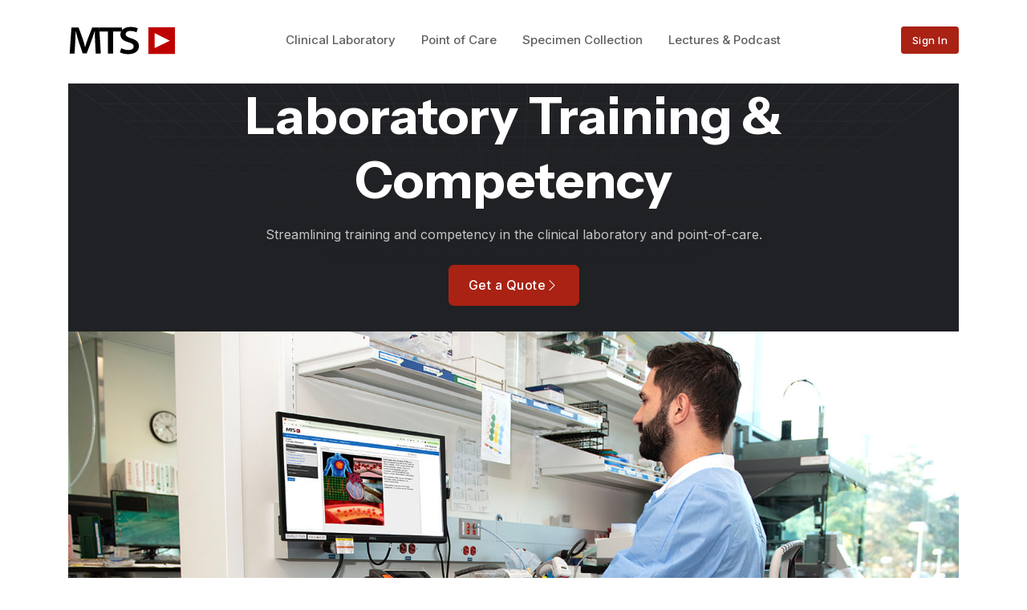

--- FILE ---
content_type: text/html; charset=utf-8
request_url: https://medtraining.org/
body_size: 5368
content:
<!DOCTYPE html>
<html lang="en">
<head>
	<title>MTS - medtraining.org</title>


	<!-- Meta Tags -->
	<meta charset="utf-8">
	<meta name="viewport" content="width=device-width, initial-scale=1, shrink-to-fit=no">
	<meta name="author" content="medtraining.org">
	<meta name="description" content="MTS">

	<!-- Dark mode -->
	<script>
		const storedTheme = localStorage.getItem('theme')

		const getPreferredTheme = () => {
			if (storedTheme) {
				return storedTheme
			}
			return window.matchMedia('(prefers-color-scheme: light)').matches ? 'light' : 'light'
		}

		const setTheme = function (theme) {
			if (theme === 'auto' && window.matchMedia('(prefers-color-scheme: dark)').matches) {
				document.documentElement.setAttribute('data-bs-theme', 'dark')
			} else {
				document.documentElement.setAttribute('data-bs-theme', theme)
			}
		}

		setTheme(getPreferredTheme())

		window.addEventListener('DOMContentLoaded', () => {
			var el = document.querySelector('.theme-icon-active');
			if (el != 'undefined' && el != null) {
				const showActiveTheme = theme => {
					const activeThemeIcon = document.querySelector('.theme-icon-active use')
					const btnToActive = document.querySelector(`[data-bs-theme-value="${theme}"]`)
					const svgOfActiveBtn = btnToActive.querySelector('.mode-switch use').getAttribute('href')

					document.querySelectorAll('[data-bs-theme-value]').forEach(element => {
						element.classList.remove('active')
					})

					btnToActive.classList.add('active')
					activeThemeIcon.setAttribute('href', svgOfActiveBtn)
				}

				window.matchMedia('(prefers-color-scheme: dark)').addEventListener('change', () => {
					if (storedTheme !== 'light' || storedTheme !== 'dark') {
						setTheme(getPreferredTheme())
					}
				})

				showActiveTheme(getPreferredTheme())

				document.querySelectorAll('[data-bs-theme-value]')
					.forEach(toggle => {
						toggle.addEventListener('click', () => {
							const theme = toggle.getAttribute('data-bs-theme-value')
							localStorage.setItem('theme', theme)
							setTheme(theme)
							showActiveTheme(theme)
						})
					})

			}
		})

	</script>

	<!-- Favicon -->
	<link rel="shortcut icon" href="assets/images/favicon.ico">

	<!-- Google Font -->
	<link rel="preconnect" href="https://fonts.googleapis.com">
	<link rel="preconnect" href="https://fonts.gstatic.com" crossorigin>
	<link href="https://fonts.googleapis.com/css2?family=Instrument+Sans:wght@400;500;600;700&family=Inter:wght@400;500;600&display=swap" rel="stylesheet">

	<!-- Plugins CSS -->
	<link rel="stylesheet" type="text/css" href="/assets/vendor/font-awesome/css/all.min.css">
	<link rel="stylesheet" type="text/css" href="/assets/vendor/bootstrap-icons/bootstrap-icons.css">
	<link rel="stylesheet" type="text/css" href="/assets/vendor/glightbox/css/glightbox.css">
	<link rel="stylesheet" type="text/css" href="/assets/vendor/swiper/swiper-bundle.min.css">

	<!-- Theme CSS -->
	<link rel="stylesheet" type="text/css" href="/assets/css/style.css?v=ZNbqklA24nxHgZAKsZRk4C_MNgBWPw2OhixryD-7-60">

</head>
<body>
	<!-- Header START -->
	<header b-8e1hqtscpq class="header-sticky header-absolute">
		<!-- Logo Nav START -->
		<nav b-8e1hqtscpq class="navbar navbar-expand-lg">
			<div b-8e1hqtscpq class="container">
				<!-- Logo START -->
				<a class="navbar-brand me-0" href="/">
					<img class="light-mode-item navbar-brand-item" src="/assets/images/logo.svg" alt="logo">
					<img class="dark-mode-item navbar-brand-item" src="/assets/images/logo-light.svg" alt="logo">
				</a>
				<!-- Logo END -->
				<!-- Main navbar START -->
				<div b-8e1hqtscpq class="navbar-collapse collapse" id="navbarCollapse">
					<ul b-8e1hqtscpq class="navbar-nav navbar-nav-scroll dropdown-hover mx-auto">

						<!-- Nav item -->
						<li b-8e1hqtscpq class="nav-item"> <a class="nav-link" href="/Laboratory">Clinical Laboratory</a> </li>

						<!-- Nav item -->
						<li b-8e1hqtscpq class="nav-item"> <a class="nav-link" href="/PointOfCare">Point of Care</a> </li>

						<!-- Nav item -->
						<li b-8e1hqtscpq class="nav-item"> <a class="nav-link" href="/SpecimenCollection">Specimen Collection</a> </li>

						<!-- Nav item -->
						<li b-8e1hqtscpq class="nav-item"> <a class="nav-link" href="/LectureLibrary">Lectures & Podcast</a> </li>




					</ul>
				</div>
				<!-- Main navbar END -->
				<!-- Buttons -->
				<ul b-8e1hqtscpq class="nav align-items-center dropdown-hover ms-sm-2">


					<!--Login button -->
					<li b-8e1hqtscpq class="nav-item ms-2">
						<a b-8e1hqtscpq href="https://ltac.medtraining.org" class="btn btn-sm btn-primary mb-0">Sign In</a>
					</li>


					<!-- Responsive navbar toggler -->
					<li b-8e1hqtscpq class="nav-item">
						<button b-8e1hqtscpq class="navbar-toggler ms-sm-3 p-2" type="button" data-bs-toggle="collapse" data-bs-target="#navbarCollapse" aria-controls="navbarCollapse" aria-expanded="false" aria-label="Toggle navigation">
							<span b-8e1hqtscpq class="navbar-toggler-animation">
								<span b-8e1hqtscpq></span>
								<span b-8e1hqtscpq></span>
								<span b-8e1hqtscpq></span>
							</span>
						</button>
					</li>
				</ul>

			</div>
		</nav>
		<!-- Logo Nav END -->
	</header>
	<!-- Header END -->
    <div b-8e1hqtscpq class="container">
        <main b-8e1hqtscpq role="main" class="pb-3">
            
<!-- **************** MAIN CONTENT START **************** -->
<main>


	<!-- =======================
	Main Banner START -->
	<section class="pt-5 pt-xl-7">
		<div class="container-fluid pt-5">
			<div class="row">
				<div class="col-12 p-0">
					<div class="bg-dark position-relative overflow-hidden p-0 min-vh-100 d-flex flex-column justify-content-center" data-bs-theme="dark">



						<!-- Bg pattern -->
						<div class="position-absolute top-0 start-0">
							<img src="assets/images/elements/bg-pattern-4.png" alt="pattern">
						</div>
						<!-- Bg pattern -->
						<div class="position-absolute bottom-0 start-0">
							<img src="assets/images/elements/bg-pattern-3.png" alt="pattern">
						</div>

						<!-- Content -->
						<div class="inner-container-small text-center position-relative mb-4">
							<!-- Title and info -->
							<h1 class="mb-3 display-5">Laboratory Training & Competency</h1>
							<p class="mb-3 mb-lg-4">
								Streamlining training and competency in the clinical laboratory and point-of-care.
							</p>
							<!-- Button -->
							<a class="btn btn-lg btn-primary icon-link icon-link-hover" href="/Home/Contact">Get a Quote<i class="bi bi-chevron-right"></i> </a>
						</div>

						<!-- Images - UPDATED: Full width hero image -->
						<div class="position-relative mb-0">
							<img src="assets/images/bg/mtsHero2.jpg"
								 alt="Laboratory Training & Competency"
								 class="w-100 h-auto d-block">
						</div>
					</div>
				</div>
			</div>
		</div>
	</section>
	<!-- =======================
	Main Banner END -->
	<!-- =======================



	Left right feature START -->
	<section class="pt-0 overflow-hidden">
		<div class="container">
			<div class="row align-items-center">
				<div class="col-lg-6 position-relative pe-lg-7 order-2">
					<!-- background shape -->
					<figure class="position-absolute top-50 start-50 translate-middle">
						<svg class="fill-light" width="451" height="374" viewBox="0 0 451 374" fill="none" xmlns="http://www.w3.org/2000/svg">
							<path d="M447.529 122.679C466.73 187.993 403.737 260.438 321.205 311.776C238.337 363.4 135.594 393.918 71.59 359.122C7.24919 324.326 -18.3524 224.501 13.9864 143.785C45.9884 63.069 136.268 1.46255 231.6 0.0364779C327.269 -1.67481 428.327 57.0795 447.529 122.679Z" />
						</svg>
					</figure>

					<!-- Images -->
					<div class="row justify-content-center position-relative">
						<div class="col-9">
							<img src="assets/images/elements/saas-decoration/phleb.png" class="mb-4" alt="">
						</div>

						<div class="col-5">
							<img src="assets/images/elements/saas-decoration/gram.png" alt="">
						</div>

						<div class="col-5 me-auto">
							<img src="assets/images/elements/saas-decoration/biosafety.png" class="rounded-3 shadow" alt="">
						</div>
					</div>
				</div>

				<div class="col-lg-6 z-index-2 mb-6 mb-lg-0 order-1 order-lg-2">
					<h2 class="mb-4 mb-lg-5">Training and Competency resources</h2>
					<!-- Feature -->
					<div class="row g-4 g-lg-5">
						<!-- Item -->
						<div class="col-sm-6">

							<h6 class="mb-3">Streamlined Tracking & Documentation</h6>
							<p class="mb-0">Simplify CLIA Compliance and Reduce Audit Stress</p>

						</div>

						<!-- Item -->
						<div class="col-sm-6">
	
							<h6 class="mb-3"> Continuing Education Credit</h6>
							<p class="mb-0">Over 300 hours of CE credit in a growing library of training courses and lectures.</p>
						</div>

						<!-- Item -->
						<div class="col-sm-6">
	
							<h6 class="mb-3">Custom Content</h6>
							<p class="mb-0">Personalize Training and Competency for Your Facility</p>
						</div>

						<!-- Item -->
						<div class="col-sm-6">
							<h6 class="mb-3">Developed with the University of Washington</h6>
							<p class="mb-0">High quality, engaging, multimedia content.</p>

						</div>
					</div>

				</div>
			</div>
		</div>
	</section>
	<!-- =======================
	Left right feature END -->
	<!-- =======================
	Box feature START -->
	<section class="pt-0">
		<div class="container">
			<!-- Title -->

			<!-- Row features -->
			<div class="row g-4 g-xl-6">


				<!-- Item -->
				<div class="col-md-6 col-xl-4">
					<a class="text-decoration-none text-reset" href="/Laboratory">
						<div class="card border overflow-hidden p-0 h-100 hover-shadow">
							<!-- Content -->
							<div class="card-body p-sm-5 text-center">
								<h5 class="mb-3">Clinical Laboratory</h5>
								<p class="mb-0">
									Comprehensive training programs with CE credits, ongoing education, and streamlined competency tracking to keep your lab staff certified and confident.
								</p>
							</div>
						</div>
					</a>
				</div>


				<!-- Item -->
				<div class="col-md-6 col-xl-4">
					<a class="text-decoration-none text-reset" href="/PointOfCare">
						<div class="card border overflow-hidden p-0 h-100">
							<!-- Content -->
							<div class="card-body p-sm-5 text-center">
								<h5 class="mb-3">Point of Care</h5>
								<p class="mb-0">Administer and track competency tests for staff using microscopes, waived test kits, and instruments at the point of care.</p>
							</div>
						</div>
					</a>
				</div>

				<!-- Item -->
				<div class="col-xl-4">
						<a class="text-decoration-none text-reset" href="/SpecimenCollection">
						<div class="card border overflow-hidden p-0 h-100">
							<!-- Content -->
							<div class="card-body p-sm-5 text-center">
								<h5 class="mb-3">Specimen Collection</h5>
								<p class="mb-0">CE-accredited training modules and certification tracking specifically designed for collection staff and phlebotomists.</p>
							</div>
						</div>
					</a>
				</div>
			</div>
		</div>
	</section>
	<!-- =======================
	Box feature END -->
	<!-- =======================
	Left right feature START -->
	<section class="pt-0">
		<div class="container">
			<div class="row align-items-center">
				<!-- Content -->
				<div class="col-lg-5 col-xl-4 mb-6 mb-lg-0">
					<h2 class="mb-sm-4">Live and On-demand Monthly Lectures</h2>
					<p class="mb-sm-5">
						Participate in monthly lectures given by industry experts from around the country.
						<br /><br />Topics include:
					</p>

					<ul class="mb-4">
						<li>Laboratory Management and Operations</li>
						<li>Laboratory Utilization, Finance</li>
						<li>Quality Control and Laboratory Stewardship</li>
						<li>Ethics, Communication, and Patient Care</li>
						<li>Financial and Insurance Aspects</li>
						<li>Specialized Medical Testing and Research</li>
						<li>Genomic Medicine and Genetic Testing</li>
						<li>Infectious Disease</li>
					</ul>

					<!-- Lectures button -->
					<a class="btn btn-lg btn-primary icon-link icon-link-hover mt-4" href="/Lectures">
						View Lectures <i class="bi bi-chevron-right"></i>
					</a>
				</div>

				<!-- Image -->
				<div class="col-lg-7 col-xl-8 ms-auto">
					<div class="position-relative d-flex flex-column h-100">
						<div class="col-md-9 mx-auto z-index-2">
							<img src="assets/images/elements/saas-decoration/conflict.png" alt="">
						</div>
						<div class="bg-light border rounded-3 h-50 w-100 position-absolute bottom-0 start-0"></div>
					</div>
				</div>
			</div>
		</div>
	</section>


	
</main>
<!-- **************** MAIN CONTENT END **************** -->
        </main>
    </div>

	<!--Footer START -->
	<footer b-8e1hqtscpq class="bg-dark pt-6 position-relative" data-bs-theme="dark">
		<div b-8e1hqtscpq class="container position-relative mt-5">


			<!-- Widgets -->
			<div b-8e1hqtscpq class="row g-4 justify-content-between">
				<!-- Widget 1 START -->
				<div b-8e1hqtscpq class="col-lg-5">
					<!-- logo -->

					<a href="/">
						<img class="light-mode-item h-40px" src="/assets/images/logo.svg" alt="logo">
						<img class="dark-mode-item h-40px" src="/assets/images/logo-light.svg" alt="logo">
					</a>

					<p b-8e1hqtscpq class="mt-4 mb-2">Online training and competency resources for the clinical laboratory and point of care.</p>
				</div>
				<!-- Widget 1 END -->
				<!-- Widget 2 START -->
				<div b-8e1hqtscpq class="col-lg-6 col-xxl-4">
					<div b-8e1hqtscpq class="row g-4">
						<!-- Link block -->
						<div b-8e1hqtscpq class="col-6">
							<ul b-8e1hqtscpq class="nav flex-column">
								<li b-8e1hqtscpq class="nav-item"><a class="nav-link" href="/Home/About">About</a></li>
								<li b-8e1hqtscpq class="nav-item"><a class="nav-link" href="/Home/Contact">Contact Us</a></li>
								<li b-8e1hqtscpq class="nav-item">
									<a b-8e1hqtscpq class="nav-link" href="https://ltac.medtraining.org" target="_blank" rel="noopener">Sign in</a>
								</li>
							</ul>
						</div>

						<!-- Link block -->
						<div b-8e1hqtscpq class="col-6">
							<ul b-8e1hqtscpq class="nav flex-column">

							</ul>
						</div>
					</div>
				</div>
				<!-- Widget 2 END -->
			</div>

			<!-- Divider -->
			<hr b-8e1hqtscpq class="mt-4 mb-0">

			<!-- Bottom footer -->
			<div b-8e1hqtscpq class="d-md-flex justify-content-between align-items-center text-center text-lg-start py-4">
				<div b-8e1hqtscpq class="text-body">
					Copyright ©2026 medtraining.org
				</div>

				<!-- copyright links-->
				<div b-8e1hqtscpq class="nav mt-2 mt-lg-0">
				</div>
			</div>

		</div>
	</footer>
	<!-- =======================
	Footer END -->

	<!-- Back to top -->
	<div b-8e1hqtscpq class="back-top"></div>

	<!-- Bootstrap JS -->
	<script src="/assets/vendor/bootstrap/dist/js/bootstrap.bundle.min.js"></script>

	<!-- ADD THESE TWO LINES HERE -->
	<script src="/assets/vendor/swiper/swiper-bundle.min.js"></script>
	<script src="/assets/vendor/glightbox/js/glightbox.min.js"></script>

	<script src="/assets/vendor/isotope/isotope.pkgd.min.js"></script>
	<script src="/assets/vendor/imagesLoaded/imagesloaded.pkgd.min.js"></script>

	<!-- Theme Functions -->
	<script src="/assets/js/functions.js?v=ZKIbP4yCmdxh88SsF65s-mL0UaSB9nKKpbatrTY4QUc"></script>

	

</body>
</html>



--- FILE ---
content_type: image/svg+xml
request_url: https://medtraining.org/assets/images/logo-light.svg
body_size: 1458
content:
<?xml version="1.0" encoding="utf-8"?>
<!-- Generator: Adobe Illustrator 27.1.1, SVG Export Plug-In . SVG Version: 6.00 Build 0)  -->
<svg version="1.1" id="Layer_1" xmlns="http://www.w3.org/2000/svg" xmlns:xlink="http://www.w3.org/1999/xlink" x="0px" y="0px"
	 viewBox="0 0 211 62" style="enable-background:new 0 0 211 62;" xml:space="preserve">
<style type="text/css">
	.st0{fill:#BF0000;}
	.st1{fill:#FFFFFF;}
</style>
<polygon class="st0" points="155.4,5.4 206.9,5.4 206.9,56.9 155.4,56.9 "/>
<polygon class="st1" points="197.1,31.3 167.6,45.6 167.6,16.7 "/>
<g>
	<path class="st1" d="M52.5,35.2c-0.3-6.8-0.7-15-0.7-22.4h-0.2c-2,6.4-4.4,13.5-7,20.5l-8.4,22.4h-7.9l-7.5-22.2
		c-2.3-7-4.3-14.1-5.8-20.7h-0.2c-0.3,6.9-0.6,15.5-1,22.7l-1.2,20.7H3.1L6.6,5.6h13.8l7.4,20.3c2,5.8,3.8,12.1,5.1,17.7H33
		c1.6-5.5,3.6-12,5.8-17.7l8-20.3h13.5l3,50.7h-9.9L52.5,35.2z"/>
	<path class="st1" d="M77.2,13.5H60.5V5.6h43.7v7.9h-17v42.8h-10V13.5z"/>
	<path class="st1" d="M102.8,45.7c3.5,1.9,8.6,3.6,14.1,3.6c6.4,0,10-2.7,10-6.9c0-3.7-2.7-6-10.1-8.1c-9.6-2.8-15.6-7.1-15.6-14.9
		c0-8.4,7.7-14.7,19.6-14.7c6.4,0,10.9,1.2,14.1,2.7l-2.5,7.7c-2-1-6.2-2.6-11.8-2.6c-6.5,0-9.2,3.1-9.2,6.1c0,3.9,3.3,5.7,10.9,8.1
		c9.9,3.1,14.8,7.4,14.8,15.2c0,7.9-6.2,15.4-21.1,15.4c-6.1,0-12.4-1.7-15.7-3.6L102.8,45.7z"/>
</g>
</svg>


--- FILE ---
content_type: image/svg+xml
request_url: https://medtraining.org/assets/images/logo.svg
body_size: 1413
content:
<?xml version="1.0" encoding="utf-8"?>
<!-- Generator: Adobe Illustrator 27.1.1, SVG Export Plug-In . SVG Version: 6.00 Build 0)  -->
<svg version="1.1" id="Layer_1" xmlns="http://www.w3.org/2000/svg" xmlns:xlink="http://www.w3.org/1999/xlink" x="0px" y="0px"
	 viewBox="0 0 211 62" style="enable-background:new 0 0 211 62;" xml:space="preserve">
<style type="text/css">
	.st0{fill:#BF0000;}
	.st1{fill:#FFFFFF;}
</style>
<polygon class="st0" points="155.2,6.2 206.7,6.2 206.7,57.7 155.2,57.7 "/>
<polygon class="st1" points="196.8,32.1 167.3,46.4 167.3,17.5 "/>
<g>
	<path d="M52.2,36c-0.3-6.8-0.7-15-0.7-22.4h-0.2c-2,6.4-4.4,13.5-7,20.5l-8.4,22.4H28l-7.5-22.2c-2.3-7-4.3-14.1-5.8-20.7h-0.2
		c-0.3,6.9-0.6,15.5-1,22.7L12.3,57H2.8L6.3,6.4h13.8l7.4,20.3c2,5.8,3.8,12.1,5.1,17.7h0.2c1.6-5.5,3.6-12,5.8-17.7l8-20.3h13.5
		l3,50.7h-9.9L52.2,36z"/>
	<path d="M76.9,14.3H60.2V6.4h43.7v7.9h-17v42.8h-10V14.3z"/>
	<path d="M102.6,46.5c3.5,1.9,8.6,3.6,14.1,3.6c6.4,0,10-2.7,10-6.9c0-3.7-2.7-6-10.1-8.1C107,32.3,101,28,101,20.2
		c0-8.4,7.7-14.7,19.6-14.7c6.4,0,10.9,1.2,14.1,2.7l-2.5,7.7c-2-1-6.2-2.6-11.8-2.6c-6.5,0-9.2,3.1-9.2,6.1c0,3.9,3.3,5.7,10.9,8.1
		c9.9,3.1,14.8,7.4,14.8,15.2c0,7.9-6.2,15.4-21.1,15.4c-6.1,0-12.4-1.7-15.7-3.6L102.6,46.5z"/>
</g>
</svg>
